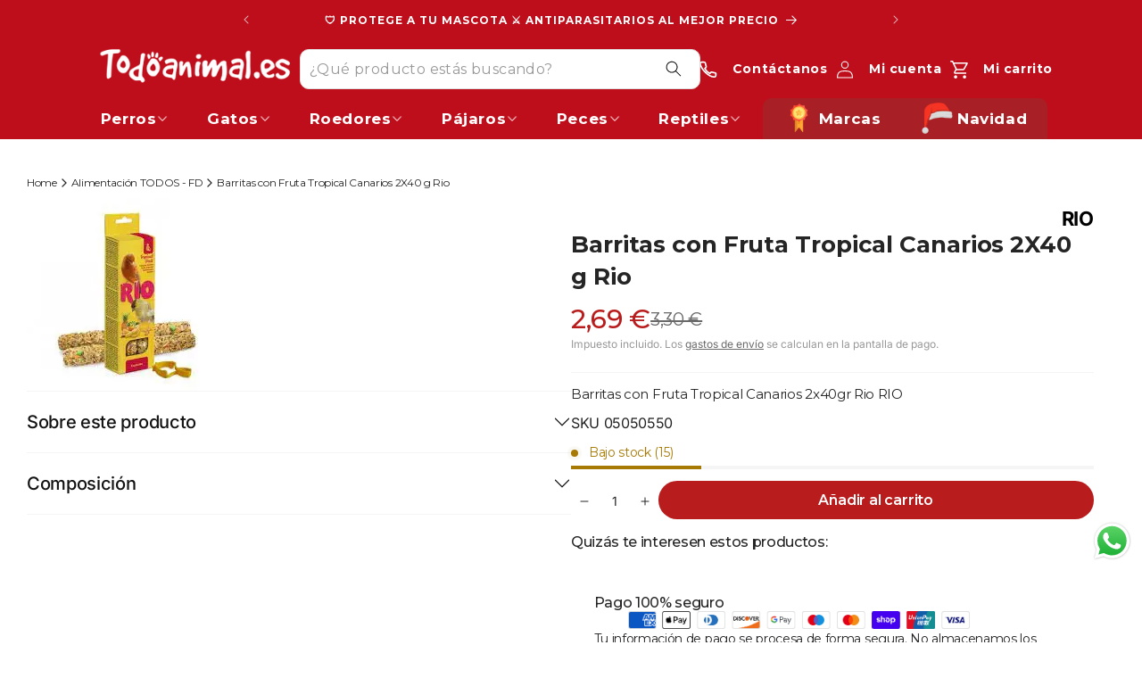

--- FILE ---
content_type: text/css
request_url: https://todoanimal.es/cdn/shop/t/20/assets/z-custom-menu.css?v=23552822461328519071765458497
body_size: -243
content:
.list-menu--inline li:not(.item-marcas):not(.item-ofertas) .header__menu-item{display:inline-flex!important;align-items:center!important;gap:.4rem!important;padding:.6rem .8rem!important}.list-menu--inline li:not(.item-marcas):not(.item-ofertas) .header__menu-item span{order:1!important;line-height:1.1!important}.list-menu--inline li:not(.item-marcas):not(.item-ofertas) .header__menu-item img{order:2!important;width:14px!important;height:auto!important;margin-top:-1px!important}.list-menu--inline li:not(.item-marcas):not(.item-ofertas) .header__menu-item .icon-caret{order:3!important}.list-menu--inline li.item-marcas,.list-menu--inline li.item-ofertas{display:flex!important;align-items:center!important;height:100%!important}.list-menu--inline li.item-marcas .header__menu-item,.list-menu--inline li.item-ofertas .header__menu-item{display:inline-flex!important;align-items:center!important;gap:.4rem!important;padding:.6rem 1.2rem!important;line-height:1.1!important;height:100%!important;box-sizing:border-box!important}.list-menu--inline li.item-marcas img,.list-menu--inline li.item-ofertas img{display:inline-block!important;vertical-align:middle!important;margin-top:-1px!important;height:auto!important;width:auto!important}.list-menu--inline li.item-marcas span,.list-menu--inline li.item-ofertas span{line-height:1.1!important}.list-menu--inline li.item-marcas .header__menu-item img,.list-menu--inline li.item-ofertas .header__menu-item img{order:0!important}.list-menu--inline li.item-marcas .header__menu-item span,.list-menu--inline li.item-ofertas .header__menu-item span{order:1!important}.list-menu--inline li.item-marcas .header__menu-item .icon-caret,.list-menu--inline li.item-ofertas .header__menu-item .icon-caret{order:2!important}li.item-marcas{background:#a82025!important;border-radius:10px 0 0}li.item-ofertas{background:#a82025!important;border-radius:0 10px 0 0}.header__search-expanded-wrapper input::placeholder{opacity:1!important;color:#999!important}.header__search-expanded-wrapper .field__label{display:none!important}
/*# sourceMappingURL=/cdn/shop/t/20/assets/z-custom-menu.css.map?v=23552822461328519071765458497 */


--- FILE ---
content_type: text/javascript; charset=utf-8
request_url: https://todoanimal.es/products/barritas-con-fruta-tropical-canarios-2x40gr-rio.js
body_size: 60
content:
{"id":8893707157831,"title":"Barritas con Fruta Tropical Canarios 2X40 g Rio","handle":"barritas-con-fruta-tropical-canarios-2x40gr-rio","description":"\n\t\u003cp\u003e\u003cspan\u003eBarritas con Fruta Tropical Canarios 2x40gr Rio RIO\u003c\/span\u003e\u003c\/p\u003e\n","published_at":"2024-04-19T09:19:13+02:00","created_at":"2023-11-03T14:46:57+01:00","vendor":"RIO","type":"Pájaros","tags":["05050550","Pájaros","Snacks para pajaros"],"price":269,"price_min":269,"price_max":269,"available":true,"price_varies":false,"compare_at_price":330,"compare_at_price_min":330,"compare_at_price_max":330,"compare_at_price_varies":false,"variants":[{"id":48672787824967,"title":"Default Title","option1":"Default Title","option2":null,"option3":null,"sku":"05050550","requires_shipping":true,"taxable":true,"featured_image":null,"available":true,"name":"Barritas con Fruta Tropical Canarios 2X40 g Rio","public_title":null,"options":["Default Title"],"price":269,"weight":0,"compare_at_price":330,"inventory_management":"shopify","barcode":"4602533786336","requires_selling_plan":false,"selling_plan_allocations":[]}],"images":["\/\/cdn.shopify.com\/s\/files\/1\/0726\/4573\/8781\/products\/87727.jpg?v=1712838504"],"featured_image":"\/\/cdn.shopify.com\/s\/files\/1\/0726\/4573\/8781\/products\/87727.jpg?v=1712838504","options":[{"name":"Title","position":1,"values":["Default Title"]}],"url":"\/products\/barritas-con-fruta-tropical-canarios-2x40gr-rio","media":[{"alt":"Barritas con Fruta Tropical Canarios 2x40gr Rio","id":45145933775175,"position":1,"preview_image":{"aspect_ratio":1.0,"height":225,"width":225,"src":"https:\/\/cdn.shopify.com\/s\/files\/1\/0726\/4573\/8781\/products\/87727.jpg?v=1712838504"},"aspect_ratio":1.0,"height":225,"media_type":"image","src":"https:\/\/cdn.shopify.com\/s\/files\/1\/0726\/4573\/8781\/products\/87727.jpg?v=1712838504","width":225}],"requires_selling_plan":false,"selling_plan_groups":[]}

--- FILE ---
content_type: text/javascript; charset=utf-8
request_url: https://todoanimal.es/products/barritas-con-fruta-tropical-canarios-2x40gr-rio.js
body_size: 223
content:
{"id":8893707157831,"title":"Barritas con Fruta Tropical Canarios 2X40 g Rio","handle":"barritas-con-fruta-tropical-canarios-2x40gr-rio","description":"\n\t\u003cp\u003e\u003cspan\u003eBarritas con Fruta Tropical Canarios 2x40gr Rio RIO\u003c\/span\u003e\u003c\/p\u003e\n","published_at":"2024-04-19T09:19:13+02:00","created_at":"2023-11-03T14:46:57+01:00","vendor":"RIO","type":"Pájaros","tags":["05050550","Pájaros","Snacks para pajaros"],"price":269,"price_min":269,"price_max":269,"available":true,"price_varies":false,"compare_at_price":330,"compare_at_price_min":330,"compare_at_price_max":330,"compare_at_price_varies":false,"variants":[{"id":48672787824967,"title":"Default Title","option1":"Default Title","option2":null,"option3":null,"sku":"05050550","requires_shipping":true,"taxable":true,"featured_image":null,"available":true,"name":"Barritas con Fruta Tropical Canarios 2X40 g Rio","public_title":null,"options":["Default Title"],"price":269,"weight":0,"compare_at_price":330,"inventory_management":"shopify","barcode":"4602533786336","requires_selling_plan":false,"selling_plan_allocations":[]}],"images":["\/\/cdn.shopify.com\/s\/files\/1\/0726\/4573\/8781\/products\/87727.jpg?v=1712838504"],"featured_image":"\/\/cdn.shopify.com\/s\/files\/1\/0726\/4573\/8781\/products\/87727.jpg?v=1712838504","options":[{"name":"Title","position":1,"values":["Default Title"]}],"url":"\/products\/barritas-con-fruta-tropical-canarios-2x40gr-rio","media":[{"alt":"Barritas con Fruta Tropical Canarios 2x40gr Rio","id":45145933775175,"position":1,"preview_image":{"aspect_ratio":1.0,"height":225,"width":225,"src":"https:\/\/cdn.shopify.com\/s\/files\/1\/0726\/4573\/8781\/products\/87727.jpg?v=1712838504"},"aspect_ratio":1.0,"height":225,"media_type":"image","src":"https:\/\/cdn.shopify.com\/s\/files\/1\/0726\/4573\/8781\/products\/87727.jpg?v=1712838504","width":225}],"requires_selling_plan":false,"selling_plan_groups":[]}